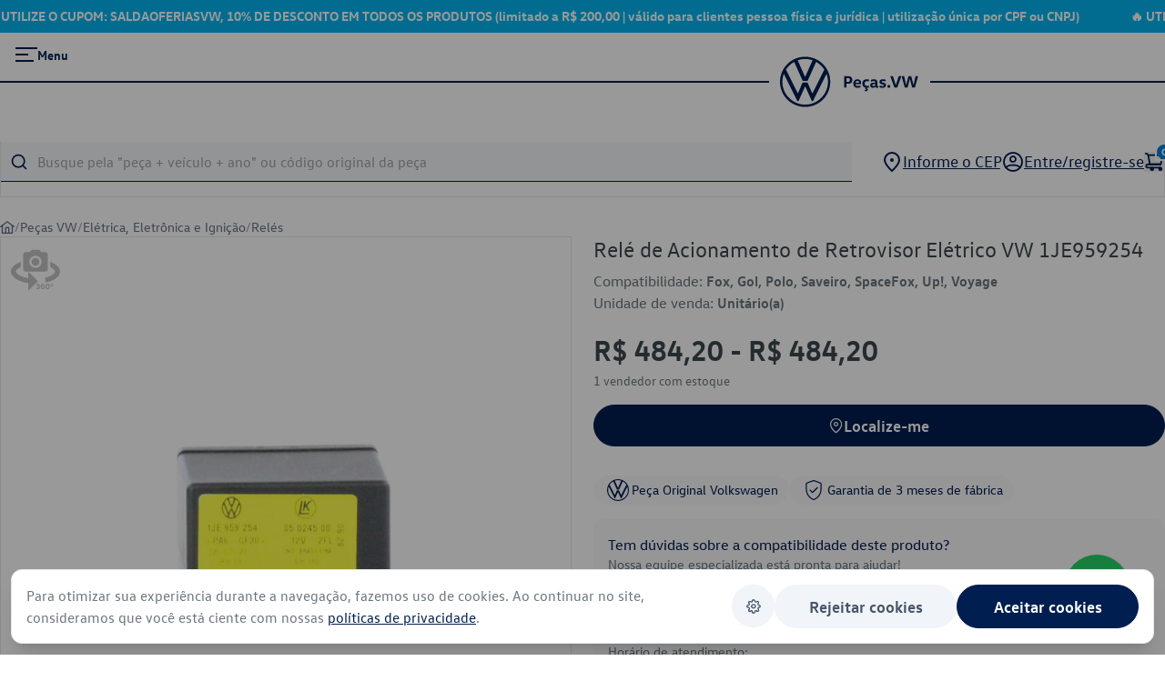

--- FILE ---
content_type: text/javascript
request_url: https://pecas.vw.com.br/_nuxt/BZ_VQqxM.js
body_size: 846
content:
import{B as p,y as c}from"./CstfIk_6.js";import{s as f}from"./DUkurofg.js";var l=`
.p-icon {
    display: inline-block;
}

.p-icon-spin {
    -webkit-animation: p-icon-spin 2s infinite linear;
    animation: p-icon-spin 2s infinite linear;
}

@-webkit-keyframes p-icon-spin {
    0% {
        -webkit-transform: rotate(0deg);
        transform: rotate(0deg);
    }
    100% {
        -webkit-transform: rotate(359deg);
        transform: rotate(359deg);
    }
}

@keyframes p-icon-spin {
    0% {
        -webkit-transform: rotate(0deg);
        transform: rotate(0deg);
    }
    100% {
        -webkit-transform: rotate(359deg);
        transform: rotate(359deg);
    }
}
`,u=p.extend({name:"baseicon",css:l});function i(n){"@babel/helpers - typeof";return i=typeof Symbol=="function"&&typeof Symbol.iterator=="symbol"?function(e){return typeof e}:function(e){return e&&typeof Symbol=="function"&&e.constructor===Symbol&&e!==Symbol.prototype?"symbol":typeof e},i(n)}function o(n,e){var t=Object.keys(n);if(Object.getOwnPropertySymbols){var r=Object.getOwnPropertySymbols(n);e&&(r=r.filter(function(s){return Object.getOwnPropertyDescriptor(n,s).enumerable})),t.push.apply(t,r)}return t}function a(n){for(var e=1;e<arguments.length;e++){var t=arguments[e]!=null?arguments[e]:{};e%2?o(Object(t),!0).forEach(function(r){b(n,r,t[r])}):Object.getOwnPropertyDescriptors?Object.defineProperties(n,Object.getOwnPropertyDescriptors(t)):o(Object(t)).forEach(function(r){Object.defineProperty(n,r,Object.getOwnPropertyDescriptor(t,r))})}return n}function b(n,e,t){return(e=y(e))in n?Object.defineProperty(n,e,{value:t,enumerable:!0,configurable:!0,writable:!0}):n[e]=t,n}function y(n){var e=m(n,"string");return i(e)=="symbol"?e:e+""}function m(n,e){if(i(n)!="object"||!n)return n;var t=n[Symbol.toPrimitive];if(t!==void 0){var r=t.call(n,e||"default");if(i(r)!="object")return r;throw new TypeError("@@toPrimitive must return a primitive value.")}return(e==="string"?String:Number)(n)}var v={name:"BaseIcon",extends:f,props:{label:{type:String,default:void 0},spin:{type:Boolean,default:!1}},style:u,provide:function(){return{$pcIcon:this,$parentInstance:this}},methods:{pti:function(){var e=c(this.label);return a(a({},!this.isUnstyled&&{class:["p-icon",{"p-icon-spin":this.spin}]}),{},{role:e?void 0:"img","aria-label":e?void 0:this.label,"aria-hidden":e})}}};export{v as s};


--- FILE ---
content_type: text/javascript
request_url: https://pecas.vw.com.br/_nuxt/BsV1P7eX.js
body_size: 4267
content:
import{G as V,c as q,b as C,s as B,_ as Z,a as ee}from"./mhcJg264.js";import{_ as te}from"./C6pJl7r3.js";import{u as ae,a as oe}from"./By3Y_zAE.js";import{f as se,r as _,N as ie,a0 as le,q as ne,a1 as $,M as I,O as F,o as s,c as l,a,J as p,K as g,b as i,h as r,E as u,w as x,V as N,i as f,t as b,d as S}from"./CstfIk_6.js";import{u as re}from"./C2A0vTfZ.js";import{s as ce}from"./DEcKHZGf.js";import{s as de}from"./EiqOgIHz.js";import{P as ue,_ as me,a as _e,c as pe,d as ge,e as he}from"./DgkUTKc1.js";import{_ as ve}from"./CbMXXXfX.js";import"./ycmeuEXM.js";import"./D6imNBhQ.js";import"./ClqFiDIz.js";import"./BZ_VQqxM.js";import"./DUkurofg.js";import"./CQuj7dRm.js";import"./Ct-BIjwa.js";import"./Dbcu7kb-.js";import"./CCR3rwGz.js";const xe=a("h1",{class:"hidden"},"Peças e Acessórios Originais Volkswagen",-1),fe=a("div",{id:"home-banner-skeleton",style:{width:"100%",height:"356px",background:"#e5e7eb","margin-bottom":"78px"}},null,-1),be={class:"glide-banners transition-opacity duration-500 ease-out",style:{height:"0",opacity:"0"}},ye={class:"glide__track","data-glide-el":"track"},we={class:"glide__slides"},ke={class:"glide__bullets !my-4 lg:!my-8 gap-2","data-glide-el":"controls[nav]"},Ve={"data-glide-dir":"<","aria-label":"Ver foto anterior"},qe=["data-glide-dir"],Ce={"data-glide-dir":">","aria-label":"Ver próxima foto"},Be={class:"max-w-screen-xl mx-auto"},Se=N('<h2 class="text-[#001E50] text-xl font-[VWText-Bold] mb-4"> Produtos em Destaque </h2><div id="destaque-skeleton" style="display:grid;grid-template-columns:1fr 1fr 1fr 1fr;gap:16px;width:100%;margin-bottom:78px;height:600px;"><div style="background:#e5e7eb;"></div><div style="background:#e5e7eb;"></div><div style="background:#e5e7eb;"></div><div style="background:#e5e7eb;"></div></div>',2),je={style:{height:"0",opacity:"0"},class:"glide-destaque relative transition-opacity duration-500 ease-out"},Pe={class:"glide__track","data-glide-el":"track"},ze={class:"glide__slides"},Te={class:"glide__slide p-3 lg:p-6 border rounded-[10px]"},Ee={class:"mb-4"},Ae={class:"relative mx-auto"},De={class:"mb-4 flex flex-col font-medium text-sm text-gray-700 font-[VWHeadWeb-Regular]"},We={class:"line-clamp-3 min-h-[60px] max-h-[60px] mb-2 hover:text-[#0040c5] text-[#3C484D] font-[VWText-Regular] text-base leading-[19px] lg:text-[18px] lg:leading-[21px]"},Me={class:"line-clamp-2 min-h-[42px] max-h-[42px] text-[#6A767D] text-sm font-[VWText-Regular]"},Re=a("div",{class:"my-[12px] h-[1px] w-full bg-[#DFE4E8]"},null,-1),$e={class:"text-[#6A767D] font-[VWText-Regular] text-xs"},Ie={key:0},Fe={key:0,class:"flex flex-col gap-2"},Ne={key:1,class:"min-h-[126px]"},Oe={key:0,class:"text-[#6A767D] font-[VWText-Regular] text-[14px]"},Le={key:0},Ge={key:1,class:"mb-4 font-[VWText-Regular] text-[#3C484D]"},He={key:0,class:"glide__bullets !my-4 lg:!my-8 gap-2","data-glide-el":"controls[nav]"},Je={"data-glide-dir":"<","aria-label":"Ver foto anterior"},Ke=["data-glide-dir"],Qe={"data-glide-dir":">","aria-label":"Ver próxima foto"},Ue={class:"max-w-screen-xl mx-auto mb-4 lg:mb-8",style:{width:"100%"}},Xe={class:"max-w-screen-xl mx-auto"},Ye=a("h2",{class:"text-[#001E50] text-xl font-[VWText-Bold] mb-4"}," Categorias em Destaque ",-1),Ze={class:"glide-categorias relative"},et={class:"glide__track","data-glide-el":"track"},tt={class:"glide__slides"},at={class:"text-center text-[18px] font-[VWText-Bold] mb-[24px]"},ot={class:"glide__bullets !my-4 lg:!my-8 gap-2","data-glide-el":"controls[nav]"},st={"data-glide-dir":"<","aria-label":"Ver foto anterior"},it=["data-glide-dir"],lt={"data-glide-dir":">","aria-label":"Ver próxima foto"},nt=N('<div class="bg-[#F1F1F1]"><div class="max-w-screen-xl mx-auto py-[40px] lg:py-[60px] flex flex-col gap-[32px] px-[16px]"><div class="font-[VWHead-Regular] text-[20px] lg:text-[24px] text-[#000E26]"> Peças e Acessórios Originais Volkswagen | <span class="font-[VWHead-Bold]">Loja Virtual Volkswagen</span></div><div class="text-[#000E26] font-[VWText-Regular] text-sm lg:text-base"> Está em busca de peças Volkswagen originais? Aqui você encontra um amplo catálogo de peças Volkswagen, abrangendo componentes de caixa de câmbio e transmissão, carenagens, bancos e latarias, componentes de fixação, elétrica, eletrônica, ignição e motor. </div></div></div>',1),Bt=se({__name:"index",async setup(rt){let y,z,j=_(),h=_(),O=_();const T=oe(),L=ie(),{locationData:w,lojasPrioritarias:E}=ae();let v=_(),c=_(!1),G=[29784,61,26677,804,2599,806,1173,1355,2735,1134];const A=_(!0),{data:d}=([y,z]=le(()=>T.produtos.useProductsByIds(G)),y=await y,z(),y);async function D(e){let o=[];for(const k of e)o.push(k.id_produto);const n=await T.produtos.getAvailability(o,w.value.cep,w.value.uf,w.value.codigo_ibge);n.error||(v.value=n==null?void 0:n.data)}function H(e){if(v.value){for(const o of v.value)if(String(o.id_produto)===String(e))return o.availability}}function J(e){if(v.value){for(const o of v.value)if(String(o.id_produto)===String(e))return o.qtde_lojas}}function K(){const e=document.getElementById("home-banner-skeleton"),o=document.querySelector(".glide-banners");e&&e.remove(),o&&(o.style.height="auto",o.style.marginBottom="30px",setTimeout(()=>{o.style.opacity="1"},100))}function Q(){const e=document.getElementById("destaque-skeleton"),o=document.querySelector(".glide-destaque");e&&e.remove(),o&&(o.style.height="auto",o.style.marginBottom="30px",setTimeout(()=>{o.style.opacity="1"},100))}function U(){const e=document.querySelector(".glide-banners");e&&(e.style.height="0",e.style.opacity="0",j.value=new V(".glide-banners",{type:"carousel",perView:1}),j.value.on("mount.after",K),j.value.mount({Controls:q,Breakpoints:C,Swipe:B}))}function X(){const e=document.querySelector(".glide-destaque");e&&(e.style.height="0",e.style.opacity="0",h.value=new V(".glide-destaque",{type:"carousel",perView:4,gap:12,breakpoints:{1024:{perView:4},600:{perView:1,peek:{before:0,after:100}}}}),h.value.on("mount.after",Q),h.value.mount({Controls:q,Breakpoints:C,Swipe:B}))}ne(async()=>{var e;if(U(),O.value=new V(".glide-categorias",{type:"carousel",perView:4,gap:12,breakpoints:{1024:{perView:4},600:{perView:1,peek:{before:0,after:100}}}}).mount({Controls:q,Breakpoints:C,Swipe:B}),E.value&&(c.value=!0,await D((e=d.value)==null?void 0:e.hits),c.value=!1),await $(),X(),A.value=!1,W.value)for(const o of W.value);});const W=I(()=>{if(d.value&&d.value.hits.length>0)return d.value.hits.map(e=>({id:e.id_produto_variacao,name:e.seo_title,price:e.preco_avg}))});F(()=>A.value,async e=>{e===!1&&(await $(),h.value=new V(".glide-destaque",{type:"carousel",perView:4,gap:12,breakpoints:{1024:{perView:4},600:{perView:1,peek:{before:0,after:100}}}}).mount({Controls:q,Breakpoints:C,Swipe:B}),h.value.update())}),F(()=>w.value,async e=>{var o;e&&Object.keys(e).length>0&&(c.value=!0,await D((o=d.value)==null?void 0:o.hits),c.value=!1)});const P=I(()=>{if(d.value&&d.value.hits.length>0)return d.value.hits.map(e=>({nome:e.seo_title,id:e.id_produto_variacao,id_produto:e.id_produto,descricao:e.descricao,codigo_original:e.codigo_original,melhor_concessionaria_data:H(e.id_produto),categoria:e.categoria,imagem:e.fotos,preco_avg:e.preco_avg,qtde_lojas:J(e.id_produto)||e.qtde_lojas,preco_low:e.preco_low,preco_high:e.preco_high,nome_aplicacoes:e.nome_aplicacoes}))});return re({title:"Peças e Acessórios Originais Volkswagen | Loja Virtual Volkswagen",description:"Tudo para o seu Volkswagen você encontra aqui. Compre Peças e Acessórios de fábrica da VW sem sair de casa. Acesse e aproveite nossas condições!"}),(e,o)=>{const n=ee,k=te,m=Z,M=de,Y=ce;return s(),l("div",null,[xe,fe,a("div",be,[a("div",ye,[a("div",we,[(s(),l(p,null,g([{src:"/img/meabyvmtilnd5opm9ety.webp",srcMobile:"/img/bsckxbpx7825gdjukcdh.webp",title:"Saldão de Férias Volksvale+",path:"/todas-categorias"},{src:"/img/dejmbgo0kg4we7ivk5ge.webp",srcMobile:"/img/v9vhmkw0m3q5dhh2sond.webp",title:"Encontre uma linha completa de Peças Originais",path:"/pecas-vw"},{src:"/img/bbz7iv8jbtmy96phipzf.webp",srcMobile:"/img/shzvfu5ybjz7krazzqyt.webp",title:"Manutenção Volkswagen o cuidado que faz diferença no dia a dia",path:"/pecas-vw"}],t=>a("div",{key:t.path,class:"glide__slide"},[i(k,{to:t.path||"#"},{default:x(()=>[i(n,{src:t.src,alt:t.title,fit:"cover",class:"hidden sm:flex w-full h-[256px] sm:h-[164px] lg:h-[256px] xl:h-[284px] 2xl:h-[356px] object-cover object-center",loading:"lazy",fetchpriority:"high"},null,8,["src","alt"]),i(n,{src:t.srcMobile,alt:t.title,fit:"cover",class:"sm:hidden max-h-[335px] w-full object-cover object-center",loading:"lazy",fetchpriority:"high"},null,8,["src","alt"])]),_:2},1032,["to"])])),64))])]),a("div",ke,[a("button",Ve,[i(m,{style:{transform:"rotate(180deg)"},class:"mr-4"})]),(s(),l(p,null,g(1,t=>a("div",{class:"glide__bullet","data-glide-dir":`=${t}`},null,8,qe)),64)),a("button",Ce,[i(m,{class:"ml-4"})])])]),a("div",Be,[Se,a("div",je,[a("div",Pe,[a("div",ze,[(s(!0),l(p,null,g(r(P),(t,R)=>(s(),l("div",Te,[i(ve,{descricao:t.nome,price:t.preco_avg||t.preco_high,produto:t,codigoOriginal:t.codigo_original,id:t.id,index:R},{default:x(()=>[a("div",null,[a("div",Ee,[a("div",Ae,[t.imagem.fotos_avulsas[0]?(s(),f(n,{key:0,width:"177",loading:"lazy",src:"https://dvo56mb5swza6.cloudfront.net/300x300/"+t.imagem.fotos_avulsas[0],alt:t.descricao,class:"w-full rounded max-w-[100%]"},null,8,["src","alt"])):u("",!0),t.imagem.fotos_360[0]&&t.imagem.fotos_avulsas.length===0?(s(),f(n,{key:1,width:"177",loading:"lazy",src:"https://dvo56mb5swza6.cloudfront.net/300x300/"+t.imagem.fotos_360[0],alt:"Foto 360",class:"w-full rounded max-w-[100%]"},null,8,["src"])):u("",!0),t.imagem.fotos_360.length===0&&t.imagem.fotos_avulsas.length===0?(s(),f(ue,{key:2,class:"w-full rounded max-w-[100%]"})):u("",!0)])]),a("div",De,[a("h3",We,b(t.nome),1),a("div",Me,b(t.nome_aplicacoes),1)]),Re,r(E)?(s(),f(he,{key:1},{default:x(()=>[r(c)?(s(),l("div",Fe,[i(M,{width:"100%",height:"20px"}),i(M,{width:"100%",height:"36px"})])):u("",!0),r(c)?u("",!0):(s(),l("div",Ne,[i(pe,{disponibilidade:t.melhor_concessionaria_data,precoMedio:t.preco_avg,loadingPrecoEstoque:r(c),fontClasses:"!text-[20px] !text-[#3C484D] !font-[VWText-Bold] lg:!text-[24px] custom-campanha"},null,8,["disponibilidade","precoMedio","loadingPrecoEstoque"]),i(ge,{class:"!text-[14px] !font-[VWText-Bold]",dadosConcessionaria:t.melhor_concessionaria_data,loadingPrecoEstoque:r(c)},null,8,["dadosConcessionaria","loadingPrecoEstoque"]),t.melhor_concessionaria_data?(s(),l("div",Oe,[S(b(t.qtde_lojas)+" vendedor",1),t.qtde_lojas>1?(s(),l("span",Le,"es")):u("",!0),S(" com estoque ")])):(s(),l("div",Ge," Produto temporariamente esgotado. Em breve estará disponível novamente. "))]))]),_:2},1024)):(s(),f(_e,{key:0,class:"mb-4"},{default:x(()=>[i(me,{class:"!text-[20px] !text-[#3C484D] !font-[VWText-Bold] lg:!text-[20px]","maior-preco":t.preco_high,"menor-preco":t.preco_low},null,8,["maior-preco","menor-preco"]),a("div",$e,[S(b(t.qtde_lojas)+" vendedor",1),t.qtde_lojas>1?(s(),l("span",Ie,"es")):u("",!0),S(" com estoque ")])]),_:2},1024))])]),_:2},1032,["descricao","price","produto","codigoOriginal","id","index"])]))),256))])]),r(P)?(s(),l("div",He,[a("button",Je,[i(m,{style:{transform:"rotate(180deg)"},class:"mr-4"})]),(s(!0),l(p,null,g(r(P).length-1,t=>(s(),l("div",{"aria-label":"Ver foto listada",class:"glide__bullet","data-glide-dir":`=${t}`},null,8,Ke))),256)),a("button",Qe,[i(m,{class:"ml-4"})])])):u("",!0)])]),a("div",Ue,[i(k,{to:"/pecas-vw/linha-economy","no-prefetch":""},{default:x(()=>[i(n,{class:"w-full",src:"/img/banner-economy.webp",alt:"Banner Economy",width:"1280",height:"398",loading:"lazy",decoding:"async"})]),_:1})]),a("div",Xe,[Ye,a("div",Ze,[a("div",et,[a("div",tt,[(s(),l(p,null,g([{src:"/img/banner-motor.webp",title:"Motor",path:"/pecas-vw/motor"},{src:"/img/banner-rodas.webp",title:"Suspensão, Rodas e Pneus",path:"/pecas-vw/suspensao-rodas-e-pneus"},{src:"/img/banner-iluminacao.webp",title:"Iluminação e Sinalização",path:"/pecas-vw/iluminacao-e-sinalizacao"},{src:"/img/banner-cambio.webp",title:"Caixa de Câmbio e Transmissão",path:"/pecas-vw/caixa-de-cambio-e-transmissao"},{src:"/img/banner-acessorios.webp",title:"Acessórios Volkswagen",path:"/acessorios-vw"}],t=>a("div",{key:t.path,class:"glide__slide flex flex-col border rounded-md pb-3"},[i(n,{src:t.src,alt:t.title,width:"309",height:"309",loading:"lazy",decoding:"async",class:"mb-4"},null,8,["src","alt"]),a("div",at,b(t.title),1),i(Y,{class:"min-w-[120px] mx-auto",label:"Acessar",onClick:R=>r(L).push({path:t.path})},null,8,["onClick"])])),64))])]),a("div",ot,[a("button",st,[i(m,{style:{transform:"rotate(180deg)"},class:"mr-4"})]),(s(),l(p,null,g(5,t=>a("div",{class:"glide__bullet","data-glide-dir":`=${t}`},null,8,it)),64)),a("button",lt,[i(m,{class:"ml-4"})])])])]),nt])}}});export{Bt as default};


--- FILE ---
content_type: text/javascript
request_url: https://pecas.vw.com.br/_nuxt/DHvSSaX1.js
body_size: 808
content:
import{s as p}from"./DUkurofg.js";import{B as a,o,c as t,m as e,a as c}from"./CstfIk_6.js";var l=function(s){var r=s.dt;return`
.p-progressspinner {
    position: relative;
    margin: 0 auto;
    width: 100px;
    height: 100px;
    display: inline-block;
}

.p-progressspinner::before {
    content: "";
    display: block;
    padding-top: 100%;
}

.p-progressspinner-spin {
    height: 100%;
    transform-origin: center center;
    width: 100%;
    position: absolute;
    top: 0;
    bottom: 0;
    left: 0;
    right: 0;
    margin: auto;
    animation: p-progressspinner-rotate 2s linear infinite;
}

.p-progressspinner-circle {
    stroke-dasharray: 89, 200;
    stroke-dashoffset: 0;
    stroke: `.concat(r("progressspinner.color.1"),`;
    animation: p-progressspinner-dash 1.5s ease-in-out infinite, p-progressspinner-color 6s ease-in-out infinite;
    stroke-linecap: round;
}

@keyframes p-progressspinner-rotate {
    100% {
        transform: rotate(360deg);
    }
}
@keyframes p-progressspinner-dash {
    0% {
        stroke-dasharray: 1, 200;
        stroke-dashoffset: 0;
    }
    50% {
        stroke-dasharray: 89, 200;
        stroke-dashoffset: -35px;
    }
    100% {
        stroke-dasharray: 89, 200;
        stroke-dashoffset: -124px;
    }
}
@keyframes p-progressspinner-color {
    100%,
    0% {
        stroke: `).concat(r("progressspinner.color.1"),`;
    }
    40% {
        stroke: `).concat(r("progressspinner.color.2"),`;
    }
    66% {
        stroke: `).concat(r("progressspinner.color.3"),`;
    }
    80%,
    90% {
        stroke: `).concat(r("progressspinner.color.4"),`;
    }
}
`)},d={root:"p-progressspinner",spin:"p-progressspinner-spin",circle:"p-progressspinner-circle"},g=a.extend({name:"progressspinner",theme:l,classes:d}),f={name:"BaseProgressSpinner",extends:p,props:{strokeWidth:{type:String,default:"2"},fill:{type:String,default:"none"},animationDuration:{type:String,default:"2s"}},style:g,provide:function(){return{$pcProgressSpinner:this,$parentInstance:this}}},m={name:"ProgressSpinner",extends:f,inheritAttrs:!1,computed:{svgStyle:function(){return{"animation-duration":this.animationDuration}}}},h=["fill","stroke-width"];function k(n,s,r,u,y,i){return o(),t("div",e({class:n.cx("root"),role:"progressbar"},n.ptmi("root")),[(o(),t("svg",e({class:n.cx("spin"),viewBox:"25 25 50 50",style:i.svgStyle},n.ptm("spin")),[c("circle",e({class:n.cx("circle"),cx:"50",cy:"50",r:"20",fill:n.fill,"stroke-width":n.strokeWidth,strokeMiterlimit:"10"},n.ptm("circle")),null,16,h)],16))],16)}m.render=k;export{m as s};


--- FILE ---
content_type: text/javascript
request_url: https://pecas.vw.com.br/_nuxt/apyRP19D.js
body_size: 335
content:
import{aA as n,M as i,aB as a}from"./CstfIk_6.js";import{a as s}from"./ycmeuEXM.js";const l=n(async(e,c)=>{const{token:o}=s(),r=i(()=>!!o.value),t=String(e.path);if(r.value){if(!o.value.cadastro_completo)return t!=="/cadastro"?a("/cadastro"):void 0;if((t==="/login"||t==="/cadastro")&&o.value.cadastro_completo)return t!=="/minha-conta/perfil"?a("/minha-conta/perfil"):void 0}else{if(t==="/checkout")return a("/login");if(t.startsWith("/minha-conta"))return a("/login")}});export{l as default};


--- FILE ---
content_type: application/javascript
request_url: https://analytics.e-peca.com.br/api/epa.js
body_size: 13617
content:
!function(e){var t={};function n(r){if(t[r])return t[r].exports;var o=t[r]={i:r,l:!1,exports:{}};return e[r].call(o.exports,o,o.exports,n),o.l=!0,o.exports}n.m=e,n.c=t,n.d=function(e,t,r){n.o(e,t)||Object.defineProperty(e,t,{enumerable:!0,get:r})},n.r=function(e){"undefined"!=typeof Symbol&&Symbol.toStringTag&&Object.defineProperty(e,Symbol.toStringTag,{value:"Module"}),Object.defineProperty(e,"__esModule",{value:!0})},n.t=function(e,t){if(1&t&&(e=n(e)),8&t)return e;if(4&t&&"object"==typeof e&&e&&e.__esModule)return e;var r=Object.create(null);if(n.r(r),Object.defineProperty(r,"default",{enumerable:!0,value:e}),2&t&&"string"!=typeof e)for(var o in e)n.d(r,o,function(t){return e[t]}.bind(null,o));return r},n.n=function(e){var t=e&&e.__esModule?function(){return e.default}:function(){return e};return n.d(t,"a",t),t},n.o=function(e,t){return Object.prototype.hasOwnProperty.call(e,t)},n.p="/dist/",n(n.s=0)}([function(e,t,n){"use strict";n.r(t);var r="function"==typeof Object.assign?Object.assign:function(e,t){if(null==e)throw new TypeError("Cannot convert undefined or null to object");for(var n=Object(e),r=1,o=arguments.length;r<o;++r){var i=arguments[r];if(null!=i)for(var s in i)i.hasOwnProperty(s)&&(n[s]=i[s])}return n};"function"==typeof Object.values&&Object.values;function o(e){var t;for(t in e)return!1;return!t}function i(e){return null==e?""+e:Object.prototype.toString.call(e).replace(/^\[object\s(.*)\]$/,(function(e,t){return t.toLowerCase()}))}function s(e,t,n){if("array"===i(e)){for(var r=0;r<e.length;r++)if(!1===t.call(n,e[r],r))return}else if(e)for(var o in e)if(!1===t.call(n,e[o],o))return}function u(e,t,n,r){s(e,(function(e,o){try{return t.call(r,e,o)}catch(t){if("function"===i(n))try{n.call(r,e,o,t)}catch(e){}}}),this)}function a(e){return(a="function"==typeof Symbol&&"symbol"==typeof Symbol.iterator?function(e){return typeof e}:function(e){return e&&"function"==typeof Symbol&&e.constructor===Symbol&&e!==Symbol.prototype?"symbol":typeof e})(e)}var c=0;function l(){return(Math.random()+1).toString(36).substring(7)+Math.floor(+new Date/1e3).toString(16)}function f(){return([1e7]+-1e3+-4e3+-8e3+-1e11).replace(/[018]/g,(function(e){return(e^crypto.getRandomValues(new Uint8Array(1))[0]&15>>e/4).toString(16)}))}function h(e,t){for(var n=0;n<t.length;n++){var r=t[n];r.enumerable=r.enumerable||!1,r.configurable=!0,"value"in r&&(r.writable=!0),Object.defineProperty(e,r.key,r)}}var p=function(){function e(){!function(e,t){if(!(e instanceof t))throw new TypeError("Cannot call a class as a function")}(this,e),this.config_={method:"GET",url:window.location.href,async:!0,user:void 0,password:void 0,params:null,proxy:null,headers:{},data:null,callback:function(){},success:null,failure:null,scope:null}}var t,n,o;return t=e,(n=[{key:"issue",value:function(e){e=r(this.config_,e);var t=new XMLHttpRequest,n=e.url;if(e.params){var o=function(e){var t=[];for(var n in e){var r=e[n];if(null!=r&&"function"!=typeof r){var o=void 0;if("object"==a(r)&&r.constructor===Array){for(var i=[],s=0,u=r.length;s<u;s++)i.push(encodeURIComponent(r[s]));o=i.join(",")}else o=encodeURIComponent(r);t.push(encodeURIComponent(n)+"="+o)}}return t.join("&")}(e.params);if(o.length>0){var i=n.indexOf("?")>-1?"&":"?";n+=i+o}}for(var s in e.proxy&&0===n.indexOf("http")&&(n=e.proxy+encodeURIComponent(n)),t.open(e.method,n,e.async,e.user,e.password),e.headers)t.setRequestHeader(s,e.headers[s]);var u=null;e.callback&&(u=e.scope?e.callback.bind(e.scope):e.callback,t.addEventListener("load",u));var c=null;e.success&&(c=e.scope?e.success.bind(e.scope):e.success);var l=null;return e.failure&&(l=e.scope?e.failure.bind(e.scope):e.failure,t.addEventListener("error",l)),t.onreadystatechange=function(){t.readyState===t.DONE&&(!t.status||t.status>=200&&t.status<300)&&c&&c(this)},!1===e.async?t.send(e.data):window.setTimeout((function(){t.send(e.data)}),0),t}}])&&h(t.prototype,n),o&&h(t,o),e}();function d(){var e="epa"+(Math.random()+1).toString(36).substring(7),t={},n=function(e){var t=i(e);return"string"===t&&e||"number"===t||"boolean"===t},o=function(e){return"array"===i(e)?e:"string"===i(e)?[e]:[]},a=function(e,t,r){var o="";return n(t)?o+=t:"array"===i(t)&&(o=(t="function"===i(t.filter)?t.filter(n):t).join(r)),o&&n(e)?e+r+o:o},c=function(e,t,r){return n(e)?t.replace(new RegExp("^"+e+r),""):t},l={engine:null,check:function(){try{window[this.engine].setItem(e,!0),window[this.engine].removeItem(e)}catch(e){return!1}return!0},set:function(e,t,n){if(!e)throw Error("invalid key");window[this.engine].setItem(e,t)},get:function(e){return window[this.engine].getItem(e)},remove:function(e){window[this.engine].removeItem(e)},reset:function(e){for(var t,n=0;n<window[this.engine].length;n++)t=window[this.engine].key(n),e&&0!==t.indexOf(e)||(this.remove(t),n--)},keys:function(e,t){for(var n,r=[],o=0;o<window[this.engine].length;o++)n=window[this.engine].key(o),e&&0!==n.indexOf(e)||r.push(c(e,n,t));return r}};return t.local=r({},l,{engine:"localStorage"}),t.session=r({},l,{engine:"sessionStorage"}),t.memory={_hash:{},check:function(){return!0},set:function(e,t,n){if(!e)throw Error("invalid key");this._hash[e]=t},get:function(e){return this._hash[e]||null},remove:function(e){delete this._hash[e]},reset:function(e){for(var t in this._hash)e&&0!==t.indexOf(e)||this.remove(t)},keys:function(e,t){var n=[];for(var r in this._hash)e&&0!==r.indexOf(e)||n.push(c(e,r,t));return n}},t.cookie={check:function(t){if(!navigator.cookieEnabled)return!1;if(window.self!==window.top){var n="thirdparty.check="+Math.round(1e3*Math.random());return document.cookie=n+"; path=/",-1!==document.cookie.indexOf(n)}if(t&&t.secure)try{this.set(e,e,t);var r=this.get(e)===e;return this.remove(e),r}catch(e){return!1}return!0},set:function(e,t,n){if(!this.check())throw Error("cookies are disabled");if(n=n||{},!e)throw Error("invalid key");var r=encodeURIComponent(e)+"="+encodeURIComponent(t);if(n.expireDays){var o=new Date;o.setTime(o.getTime()+24*n.expireDays*60*60*1e3),r+="; expires="+o.toGMTString()}if(n.domain&&n.domain!==document.domain){var i=n.domain.replace(/^\./,"");if(-1===document.domain.indexOf(i)||i.split(".").length<=1)throw Error("invalid domain");r+="; domain="+n.domain}n.sameSite&&["lax","strict","none"].includes(n.sameSite.toLowerCase())&&(r+="; SameSite="+n.sameSite),!0===n.secure&&(r+="; Secure"),document.cookie=r+"; path=/"},get:function(e){if(!this.check())throw Error("cookies are disabled");for(var t,n=encodeURIComponent(e),r=document.cookie?document.cookie.split(";"):[],o=r.length-1;o>=0;o--)if(0===(t=r[o].replace(/^\s*/,"")).indexOf(n+"="))return decodeURIComponent(t.substring(n.length+1,t.length));return null},remove:function(e){this.set(e,"",{expireDays:-1});for(var t=document.domain.split("."),n=t.length;n>1;n--)this.set(e,"",{expireDays:-1,domain:"."+t.slice(-n).join(".")})},reset:function(e){for(var t,n,r=document.cookie?document.cookie.split(";"):[],o=0;o<r.length;o++)n=(t=r[o].replace(/^\s*/,"")).substr(0,t.indexOf("=")),e&&0!==n.indexOf(e)||this.remove(n)},keys:function(e,t){if(!this.check())throw Error("cookies are disabled");for(var n,r,o=[],i=document.cookie?document.cookie.split(";"):[],s=0;s<i.length;s++)n=i[s].replace(/^\s*/,""),r=decodeURIComponent(n.substr(0,n.indexOf("="))),e&&0!==r.indexOf(e)||o.push(c(e,r,t));return o}},{init:function(e){return this.options={},this.setOptions(e),this},setOptions:function(e){this.options=r(this.options,e)},support:function(e){return t.hasOwnProperty(e)},check:function(e){return!!this.support(e)&&t[e].check(this.options)},set:function(e,n,i){if(i=r(this.options,i),!(e=a(i.namespace,e,i.keyDelimiter)))return!1;n=!0===i.raw?n:function(e){return JSON.stringify(e)}(n);var s=null;return u(o(i.storages),(function(r,o){return t[r].set(e,n,i),s=r,!1}),null,this),!!s&&(u(o(i.storages),(function(n,r){n!==s&&t[n].remove(e)}),null,this),!0)},get:function(e,n){if(n=r(this.options,n),!(e=a(n.namespace,e,n.keyDelimiter)))return null;var i=null;return u(o(n.storages),(function(r,o){if(null!==i)return!1;i=t[r].get(e,n)||null,i=!0===n.raw?i:function(e){return e?JSON.parse(e):null}(i)}),(function(e,t,n){i=null}),this),i},remove:function(e,n){n=r(this.options,n),(e=a(n.namespace,e,n.keyDelimiter))&&u(o(n.storages),(function(n){t[n].remove(e)}),null,this)},reset:function(e){e=r({},this.options,e),u(o(e.storages),(function(n){t[n].reset(e.namespace)}),null,this)},keys:function(e){e=e||{};var t=[];for(var n in this.keysMap(e))t.push(n);return t},keysMap:function(e){e=r(this.options,e);var n={};return u(o(e.storages),(function(r){s(t[r].keys(e.namespace,e.keyDelimiter),(function(e){n[e]="array"===i(n[e])?n[e]:[],n[e].push(r)}),this)}),null,this),n}}}var y=function e(t,n){!function(e,t){if(!(e instanceof t))throw new TypeError("Cannot call a class as a function")}(this,e),this.options_=r({expireDays:365,keyDelimiter:"/"},n),this.base=(new d).init(r(this.options_,{storages:t,namespace:null,raw:!0}))};function v(e,t){for(var n=0;n<t.length;n++){var r=t[n];r.enumerable=r.enumerable||!1,r.configurable=!0,"value"in r&&(r.writable=!0),Object.defineProperty(e,r.key,r)}}function g(e,t,n,r,o){var i;if(e="string"==typeof(i=e)?document.querySelector(i):i,r&&r!==e&&(n=n.bind(r)),o){var s=n;n=function(){e.removeEventListener(t,n),s.apply(this,arguments)}}return e.addEventListener(t,n),{target:e,type:t,listener:n}}function m(e){return(m="function"==typeof Symbol&&"symbol"==typeof Symbol.iterator?function(e){return typeof e}:function(e){return e&&"function"==typeof Symbol&&e.constructor===Symbol&&e!==Symbol.prototype?"symbol":typeof e})(e)}function b(e,t){for(var n=0;n<t.length;n++){var r=t[n];r.enumerable=r.enumerable||!1,r.configurable=!0,"value"in r&&(r.writable=!0),Object.defineProperty(e,r.key,r)}}function w(e,t){return(w=Object.setPrototypeOf||function(e,t){return e.__proto__=t,e})(e,t)}function k(e){var t=function(){if("undefined"==typeof Reflect||!Reflect.construct)return!1;if(Reflect.construct.sham)return!1;if("function"==typeof Proxy)return!0;try{return Boolean.prototype.valueOf.call(Reflect.construct(Boolean,[],(function(){}))),!0}catch(e){return!1}}();return function(){var n,r=O(e);if(t){var o=O(this).constructor;n=Reflect.construct(r,arguments,o)}else n=r.apply(this,arguments);return _(this,n)}}function _(e,t){return!t||"object"!==m(t)&&"function"!=typeof t?function(e){if(void 0===e)throw new ReferenceError("this hasn't been initialised - super() hasn't been called");return e}(e):t}function O(e){return(O=Object.setPrototypeOf?Object.getPrototypeOf:function(e){return e.__proto__||Object.getPrototypeOf(e)})(e)}var S=function(e){!function(e,t){if("function"!=typeof t&&null!==t)throw new TypeError("Super expression must either be null or a function");e.prototype=Object.create(t&&t.prototype,{constructor:{value:e,writable:!0,configurable:!0}}),t&&w(e,t)}(u,e);var t,n,i,s=k(u);function u(e){var t;!function(e,t){if(!(e instanceof t))throw new TypeError("Cannot call a class as a function")}(this,u);var n=new y(["cookie","local"]),i=n.base.get("_epa",{storages:["cookie"]});i||(i=f(),n.base.set("_epa",i,{storages:["cookie"]}));var a=void 0!==e.storagePrefix?e.storagePrefix:"epeca-hub-b2c",c=n.base.get(a+"/token",{storages:["local"]}),h=c?function(e){try{var t=e.split(".")[1].replace(/-/g,"+").replace(/_/g,"/"),n=decodeURIComponent(atob(t).split("").map((function(e){return"%"+("00"+e.charCodeAt(0).toString(16)).slice(-2)})).join(""));return JSON.parse(n)}catch(e){return null}}(c):null,d=h?[h.sub,".",h["custom:cpf_cnpj"]].join(""):"",v=window.location.href.split("?",2),g=0,m=null,b=new y(["cookie"],{expireDays:.0208}),w=b.base.get("_epa_s",{storages:["cookie"]});return w||(w=f(),g=1,m=n.base.get(a+"/carrinho",{storages:["local"]})),b.base.set("_epa_s",w,{storages:["cookie"]}),(t=s.call(this,r({cKey:"",tracker:"",urlApi:"https://analytics.e-peca.com.br/ingest/index.html"},e,{sId:[i,".",w].join(""),uId:d,uri:v[0],qs:v.length>1?encodeURIComponent(v[1]):""}))).dt_=new Date,t.ss_=g,o(m)||(new p).issue({method:"GET",url:[t.get("urlApi"),"?d",l(),"=",btoa(JSON.stringify(t._generatePayload("existing_cart",m)))].join("")}),t}return t=u,(n=[{key:"setUserId",value:function(e){this.set("uId",e)}},{key:"_generatePayload",value:function(){return{cKey:this.get("cKey"),sId:[this.get("sId"),".",this.ss_].join(""),uId:this.get("uId"),tracker:{name:this.get("tracker"),type:arguments[0],target:arguments.length>2?arguments[2]:void 0,data:arguments.length>1?arguments[1]:void 0},tz:this.dt_.getTimezoneOffset()/60*-1,uri:this.get("uri"),qs:this.get("qs")}}},{key:"send",value:function(e,t,n){(new p).issue({method:"GET",url:[this.get("urlApi"),"?d",l(),"=",btoa(JSON.stringify(this._generatePayload(e,t,n)))].join("")}),this.ss_=0}},{key:"track",value:function(e,t,n){var r=function(){this.send(e,n,t)}.bind(this);return g(t,e,r)}}])&&b(t.prototype,n),i&&b(t,i),u}(function(){function e(t){var n;!function(e,t){if(!(e instanceof t))throw new TypeError("Cannot call a class as a function")}(this,e),(n=this).uid||(n.uid=String(++c)),this.values_=null,void 0!==t&&this.setProperties(t)}var t,n,i;return t=e,(n=[{key:"get",value:function(e){var t;return this.values_&&this.values_.hasOwnProperty(e)&&(t=this.values_[e]),t}},{key:"getKeys",value:function(){return this.values_&&Object.keys(this.values_)||[]}},{key:"getProperties",value:function(){return this.values_&&r({},this.values_)||{}}},{key:"hasProperties",value:function(){return!!this.values_}},{key:"set",value:function(e,t){(this.values_||(this.values_={}))[e]=t}},{key:"setProperties",value:function(e){for(var t in e)this.set(t,e[t])}},{key:"unset",value:function(e){this.values_&&e in this.values_&&(delete this.values_[e],o(this.values_)&&(this.values_=null))}}])&&v(t.prototype,n),i&&v(t,i),e}());window._epa=S}]);

--- FILE ---
content_type: text/javascript
request_url: https://pecas.vw.com.br/_nuxt/CuYruwkf.js
body_size: 330
content:
import{u as i}from"./ycmeuEXM.js";import{aj as c,M as r}from"./CstfIk_6.js";const p=()=>{const u=i("userProfile");let e=c("userProfileData",()=>u.value||[]);function l(o){e.value=o,u.value=e.value}function t(){u.value=null,e.value=[]}const n=r(()=>e.value.nome_razao),s=r(()=>{var o,a;if(e.value)return(a=(o=e==null?void 0:e.value)==null?void 0:o.end_principal)==null?void 0:a.cep});return{setProfileData:l,clearProfile:t,userProfileData:e,nomeUsuario:n,cepUsuarioLogado:s}};export{p as u};


--- FILE ---
content_type: text/javascript
request_url: https://pecas.vw.com.br/_nuxt/EiqOgIHz.js
body_size: 657
content:
import{s as o}from"./DUkurofg.js";import{B as i,o as a,c as s,m as l}from"./CstfIk_6.js";var d=function(t){var n=t.dt;return`
.p-skeleton {
    overflow: hidden;
    background: `.concat(n("skeleton.background"),`;
    border-radius: `).concat(n("skeleton.border.radius"),`;
}

.p-skeleton::after {
    content: "";
    animation: p-skeleton-animation 1.2s infinite;
    height: 100%;
    left: 0;
    position: absolute;
    right: 0;
    top: 0;
    transform: translateX(-100%);
    z-index: 1;
    background: linear-gradient( 90deg, rgba(255, 255, 255, 0), `).concat(n("skeleton.animation.background"),`, rgba(255, 255, 255, 0) );
}

.p-skeleton-circle {
    border-radius: 50%;
}

.p-skeleton-animation-none::after {
    animation: none;
}

@keyframes p-skeleton-animation {
    from {
        transform: translateX(-100%);
    }
    to {
        transform: translateX(100%);
    }
}
`)},p={root:{position:"relative"}},c={root:function(t){var n=t.props;return["p-skeleton p-component",{"p-skeleton-circle":n.shape==="circle","p-skeleton-animation-none":n.animation==="none"}]}},u=i.extend({name:"skeleton",theme:d,classes:c,inlineStyles:p}),h={name:"BaseSkeleton",extends:o,props:{shape:{type:String,default:"rectangle"},size:{type:String,default:null},width:{type:String,default:"100%"},height:{type:String,default:"1rem"},borderRadius:{type:String,default:null},animation:{type:String,default:"wave"}},style:u,provide:function(){return{$pcSkeleton:this,$parentInstance:this}}},m={name:"Skeleton",extends:h,inheritAttrs:!1,computed:{containerStyle:function(){return this.size?{width:this.size,height:this.size,borderRadius:this.borderRadius}:{width:this.width,height:this.height,borderRadius:this.borderRadius}}}};function f(e,t,n,k,g,r){return a(),s("div",l({class:e.cx("root"),style:[e.sx("root"),r.containerStyle],"aria-hidden":"true"},e.ptmi("root")),null,16)}m.render=f;export{m as s};
